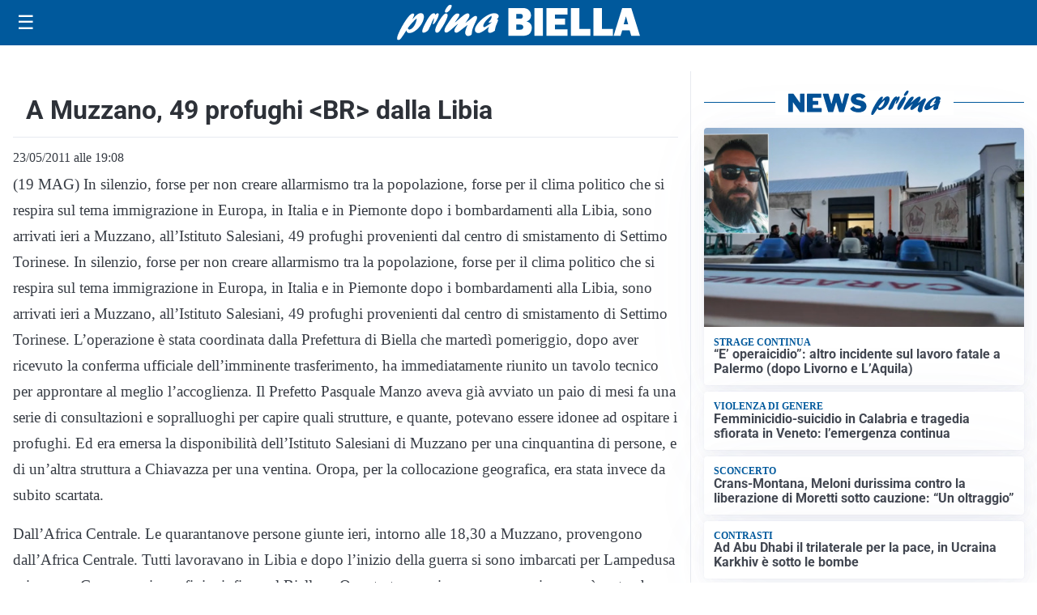

--- FILE ---
content_type: text/html; charset=utf8
request_url: https://primabiella.it/media/my-theme/widgets/list-posts/sidebar-video-piu-visti.html?ts=29487855
body_size: 670
content:
<div class="widget-title"><span>Video più visti</span></div>
<div class="widget-sidebar-featured-poi-lista">
            
                    <article class="featured">
                <a href="https://primabiella.it/attualita/medici-e-medicina-i-primi-mille-giorni-che-determinano-la-salute-futura-e-le-nuove-frontiere-della-neonatologia/">
                                            <figure><img width="480" height="300" src="https://primabiella.it/media/2026/01/Screenshot-2026-01-21-083034-480x300.jpg" class="attachment-thumbnail size-thumbnail wp-post-image" alt="&#8220;Medici e Medicina&#8221;: i primi mille giorni che determinano la salute futura e le nuove frontiere della neonatologia" loading="lazy" sizes="(max-width: 480px) 480px, (max-width: 1024px) 640px, 1280px" decoding="async" /></figure>
                                        <div class="post-meta">
                                                    <span class="lancio">televisione</span>
                                                <h3>&#8220;Medici e Medicina&#8221;: i primi mille giorni che determinano la salute futura e le nuove frontiere della neonatologia</h3>
                    </div>
                </a>
            </article>
                    
                    <article class="compact">
                <a href="https://primabiella.it/sanita/medici-e-medicina-la-neurochirurgia-apre-il-viaggio-nella-scienza-raccontata-in-tv/">
                    <div class="post-meta">
                                                    <span class="lancio">televisione</span>
                                                <h3>“Medici e Medicina”: la neurochirurgia apre il viaggio nella scienza raccontata in Tv</h3>
                    </div>
                </a>
            </article>
                    
                    <article class="compact">
                <a href="https://primabiella.it/cronaca/valanga-a-pila-morto-uno-scialpinista-biellese/">
                    <div class="post-meta">
                                                    <span class="lancio">ultima ora - foto e video</span>
                                                <h3>Valanga a Pila, morto uno scialpinista biellese</h3>
                    </div>
                </a>
            </article>
            </div>

<div class="widget-footer"><a role="button" href="/multimedia/video/" class="outline widget-more-button">Altri video</a></div>

--- FILE ---
content_type: image/svg+xml
request_url: https://primabiella.it/media/2025/09/logo.svg
body_size: 1489
content:
<?xml version="1.0" encoding="utf-8"?>
<!-- Generator: Adobe Illustrator 24.0.2, SVG Export Plug-In . SVG Version: 6.00 Build 0)  -->
<svg version="1.1" id="Livello_1" xmlns="http://www.w3.org/2000/svg" xmlns:xlink="http://www.w3.org/1999/xlink" x="0px" y="0px"
	 viewBox="0 0 214.5 31.1" style="enable-background:new 0 0 214.5 31.1;" xml:space="preserve">
<style type="text/css">
	.st0{fill:#FFFFFF;}
</style>
<g>
	<g>
		<path class="st0" d="M14.5,11.8c2.6-2.9,4.3-4.5,6.5-4.5c2.7,0,3.5,2.5,2.1,6.5c-2,5.7-7.9,11.1-12.1,11.1c-1.7,0-2.4-0.7-2.7-2.4
			c-3.1,4.8-4.9,7.6-6,8.3c-0.4,0.3-0.6,0.4-1,0.4c-1.3,0-1.6-1.4-0.8-3.8C2.4,21.8,10.3,7.6,14,7.6c1,0,1.4,0.6,1.1,1.7
			c-0.2,0.5-1.3,2.9-1.5,3.5L14.5,11.8z M11,21.8c1.9,0,4.5-2.9,5.7-6.4c0.6-1.7,0.8-3.2,0.5-3.2c-0.5,0-5,4.6-7.6,8.2
			C9.7,21.3,10.1,21.8,11,21.8z"/>
		<path class="st0" d="M26.3,13.8c2.1-3.4,4-6.4,6.3-6.4c0.8,0,1.1,0.5,1,1.5c0.2-0.2,0.3-0.3,0.6-0.5c0.9-0.8,1.3-1,1.8-1
			c0.9,0,1.1,1.1,0.4,3c-1.1,3.2-3.5,6.7-4.5,6.7c-0.4,0-0.4-0.7,0.2-2.2c0.5-1.5,0.7-2.9,0.5-2.9c-0.2,0-1.2,1.7-2.3,4.5
			c-0.3,0.9-0.7,1.7-1.1,2.6L29,19.4c-1.3,2.9-1.4,3.1-2.6,4c-1.1,0.8-2.1,1.2-2.9,1.2c-1.4,0-1.6-1-0.8-3.3c0.7-1.9,2.1-4.9,3.4-7
			L26.3,13.8z"/>
		<path class="st0" d="M34.2,20.2c1.4-4,5-9.8,7.5-11.9c0.5-0.5,1.1-0.7,1.7-0.7c1.3,0,1.7,1.3,1,3.4c-1.1,3.1-3.4,7.4-6.3,11.5
			c-0.9,1.2-1.7,2.1-2.9,2.1C34.8,24.6,32.8,24.2,34.2,20.2z M42.5,4.8c0.5-1.3,1.9-3.3,3-4.2C46,0.1,46.4,0,47.1,0
			c1.2,0,1.4,0.6,1,1.9c-0.8,2.4-3.1,4.9-4.7,4.9C42.3,6.8,42,6.1,42.5,4.8z"/>
		<path class="st0" d="M55.5,23c-1.7,1.3-2.4,1.6-3.2,1.6c-1.4,0-2-1.2-1.5-2.8c0.4-1,0.9-2,2.5-4.1c0.4-0.6,0.5-0.7,0.8-1.1
			c-2,1.5-2.7,2.1-4.6,3.8c-3.4,3-5,4.1-6.1,4.1c-1.5,0-1.9-1.3-1.2-3.4c0.5-1.4,1.6-3.2,3.8-6.4c3.1-4.4,5.1-7.1,7.4-7.1
			c1.3,0,1.9,0.7,1.6,1.6c-0.3,0.9-0.9,2-2.4,4.1c-0.9,1.2-1,1.5-1.6,2.4c1-0.8,1.2-0.9,3-2.5c4-3.5,6.6-5.7,8.5-5.7
			c1.2,0,1.8,1.4,1.3,2.9c-0.2,0.6-0.9,1.8-2.3,3.9c-0.7,1-0.8,1.1-1.2,1.7c1-0.7,2.5-1.7,4.9-3.7c2.4-2,3.3-2.5,4.1-2.5
			c1.4,0,1.8,1.1,1.1,3c-0.4,1.1-2.4,4.9-3.5,8c-0.4,1.1-0.6,2-0.8,3.7c-0.1,0.8,0,0.9-0.2,1.5c-0.3,0.8-1.9,1.5-3.1,1.5
			c-0.9,0-1.7-0.4-2.2-1.3c-0.7-1.1-0.6-2.3,0.3-4.9c0.4-1.1,0.5-1.4,1.5-3.8L61.9,18L55.5,23z"/>
		<path class="st0" d="M71.9,24.9c-2.6,0-3.8-2-2.8-4.6c1.8-5.1,10.7-12.9,16.6-12.9c2.9,0,4.5,1.4,3.9,3.3
			c-0.3,0.8-0.7,1.4-1.5,2.2c1.2,0,1.3,0.1,1,1.2c-0.2,0.6-1.3,3.4-1.6,4c-0.9,2.5-1,3.6-1,4.6c-1.8,1.4-3.2,2-4.5,2
			c-2.7,0-1.3-3.8-0.8-5.4C76.8,23.1,73.7,24.9,71.9,24.9z M83.8,15.2c-0.6,0.2-1.8,0.5-2.4,0.5c-0.4,0-0.6-0.1-0.5-0.4
			c0.1-0.1,0.2-0.3,0.5-0.7c0.9-0.9,1.6-2,1.9-2.8c0.4-1,0.2-2,0-2c-0.7,0-5.9,4.5-6.9,7.6c-0.5,1.3-0.2,2.3,0.6,2.3
			c0.7,0,3.1-1.5,6.3-4L83.8,15.2z"/>
	</g>
</g>
<g>
	<path class="st0" d="M98.3,27.4V2.8h12.5c2.6,0,4.5,0.7,5.7,2c1.2,1.3,1.8,2.8,1.8,4.5c0,1.2-0.3,2.3-1,3.3c-0.7,1-1.7,1.7-3.1,2
		c3.2,0.8,4.8,2.7,4.8,5.7c0,1.8-0.6,3.5-1.7,4.9c-1.1,1.4-3.5,2.2-7.2,2.2H98.3z M105.2,12.2h3.5c0.9,0,1.5-0.2,1.9-0.7
		c0.4-0.4,0.5-0.9,0.5-1.4c0-1.4-0.8-2.1-2.5-2.1h-3.4V12.2z M105.2,21.9h3.7c0.9,0,1.6-0.2,2-0.7c0.4-0.5,0.6-1,0.6-1.5
		s-0.2-1.1-0.6-1.6c-0.4-0.5-1.2-0.7-2.3-0.7h-3.4V21.9z"/>
	<path class="st0" d="M128.8,2.8v24.6h-7.5V2.8H128.8z"/>
	<path class="st0" d="M150.5,21.5v5.9H132V2.8h18.5v5.7h-11.1v3.6h9v5.5h-9v4H150.5z"/>
	<path class="st0" d="M170.7,21.4v6h-17.2V2.8h7.5v18.5H170.7z"/>
	<path class="st0" d="M190.6,21.4v6h-17.2V2.8h7.5v18.5H190.6z"/>
	<path class="st0" d="M206.8,27.4l-1.4-4.8h-6.6l-1.5,4.8h-6.1l7.6-24.6h8l7.7,24.6H206.8z M200.1,17.2h4l-2-7.1L200.1,17.2z"/>
</g>
</svg>
